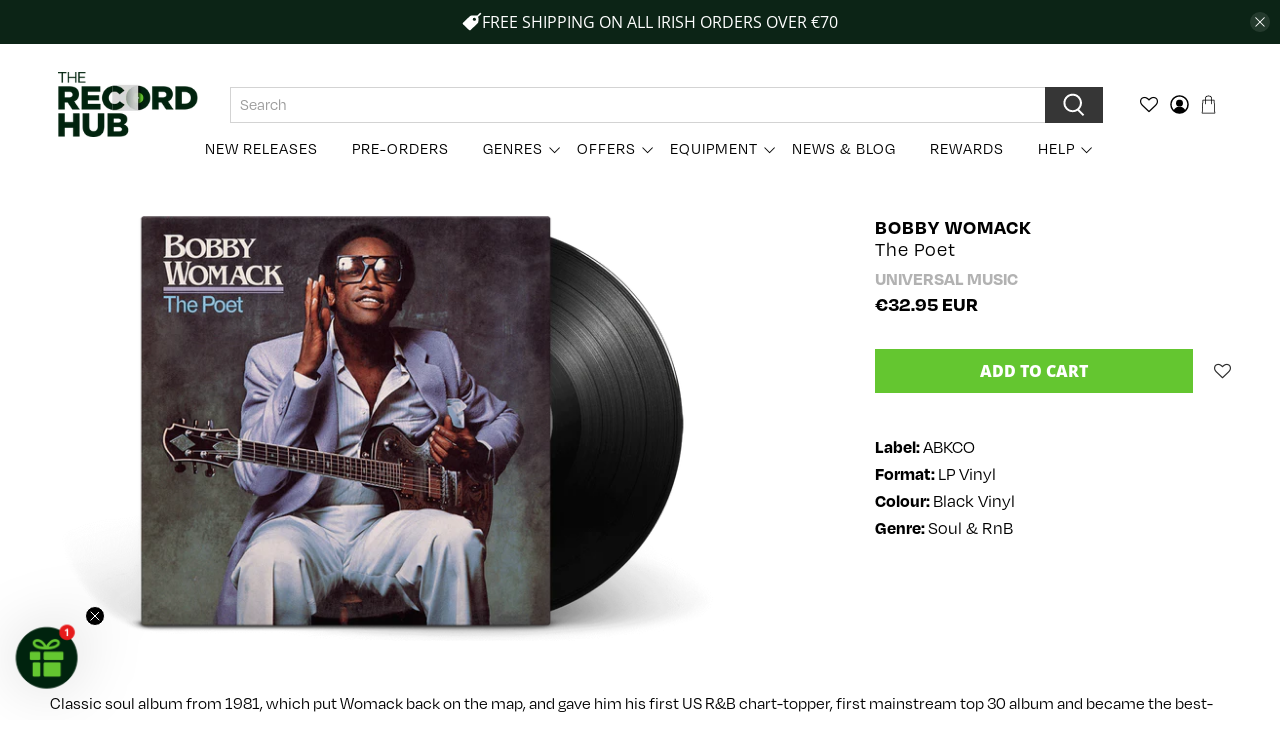

--- FILE ---
content_type: text/javascript; charset=utf-8
request_url: https://www.therecordhub.com/products/vinyl-bobby-womack-the-poet.js
body_size: 1089
content:
{"id":6683381432485,"title":"Bobby Womack : The Poet","handle":"vinyl-bobby-womack-the-poet","description":"\u003cstyle type=\"text\/css\" data-mce-fragment=\"1\"\u003e\u003c!--\ntd {border: 1px solid #ccc;}br {mso-data-placement:same-cell;}\n--\u003e\u003c\/style\u003e\n\u003cp\u003eClassic soul album from 1981, which put Womack back on the map, and gave him his first US R\u0026amp;B chart-topper, first mainstream top 30 album and became the best-selling record of his career. The album contains the hit song 'If You Think You're Lonely Now'.\u003cbr\u003e\u003c\/p\u003e\n\u003cp\u003e\u003cstrong\u003eTrack Listing:\u003c\/strong\u003e\u003cbr\u003e1. So Many Sides of You - Bobby Womack\u003cbr\u003e2. Lay Some Lovin' On Me - Bobby Womack\u003cbr\u003e3. Secrets - Bobby Womack\u003cbr\u003e4. Just My Imagination - Bobby Womack\u003cbr\u003e5. Stand Up - Bobby Womack\u003cbr\u003e6. Games - Bobby Womack\u003cbr\u003e7. If You Think You're Lonely Now - Bobby Womack\u003cbr\u003e8. Where Do We Go from Here - Bobby Womack\u003cbr\u003e\u003c\/p\u003e\n\u003cp\u003e\u003cstrong\u003eYear of Production:\u003c\/strong\u003e 1981\u003c\/p\u003e","published_at":"2021-04-22T16:39:43+01:00","created_at":"2021-04-22T16:39:42+01:00","vendor":"Universal Music","type":"7187891","tags":["1981","Black Vinyl","Bobby Womack","last-chance","LP Vinyl","Re-Issue","Released","Soul \u0026 RnB","Universal Music"],"price":3295,"price_min":3295,"price_max":3295,"available":true,"price_varies":false,"compare_at_price":null,"compare_at_price_min":0,"compare_at_price_max":0,"compare_at_price_varies":false,"variants":[{"id":39696598007973,"title":"Default Title","option1":"Default Title","option2":null,"option3":null,"sku":"0018771878919","requires_shipping":true,"taxable":true,"featured_image":null,"available":true,"name":"Bobby Womack : The Poet","public_title":null,"options":["Default Title"],"price":3295,"weight":0,"compare_at_price":null,"inventory_management":"shopify","barcode":"0018771878919","requires_selling_plan":false,"selling_plan_allocations":[]}],"images":["\/\/cdn.shopify.com\/s\/files\/1\/0117\/4483\/7728\/products\/WOMACKBOBBTHEPOET.png?v=1619105984"],"featured_image":"\/\/cdn.shopify.com\/s\/files\/1\/0117\/4483\/7728\/products\/WOMACKBOBBTHEPOET.png?v=1619105984","options":[{"name":"Title","position":1,"values":["Default Title"]}],"url":"\/products\/vinyl-bobby-womack-the-poet","media":[{"alt":"Vinyl - Bobby Womack : The Poet - The Record Hub","id":21707218092197,"position":1,"preview_image":{"aspect_ratio":1.835,"height":872,"width":1600,"src":"https:\/\/cdn.shopify.com\/s\/files\/1\/0117\/4483\/7728\/products\/WOMACKBOBBTHEPOET.png?v=1619105984"},"aspect_ratio":1.835,"height":872,"media_type":"image","src":"https:\/\/cdn.shopify.com\/s\/files\/1\/0117\/4483\/7728\/products\/WOMACKBOBBTHEPOET.png?v=1619105984","width":1600}],"requires_selling_plan":false,"selling_plan_groups":[]}

--- FILE ---
content_type: text/javascript
request_url: https://dashboard.wheelio-app.com/api/wheelioapp/getsettings?jsonp=WheelioAppJSONPCallback652&s=therecordhub.myshopify.com&d=therecordhub.myshopify.com&cu=https%3A%2F%2Fwww.therecordhub.com%2Fproducts%2Fvinyl-bobby-womack-the-poet&uid=652
body_size: 380
content:
window['WheelioAppJSONPCallback652']({"success":false,"errorMessage":"Conditions not met!"})

--- FILE ---
content_type: application/javascript; charset=utf-8
request_url: https://www.therecordhub.com/products/vinyl-bobby-womack-the-poet.json?callback=jQuery3600046863097298491585_1769420822455&_=1769420822456
body_size: 1179
content:
/**/jQuery3600046863097298491585_1769420822455({"product":{"id":6683381432485,"title":"Bobby Womack : The Poet","body_html":"\u003cstyle type=\"text\/css\" data-mce-fragment=\"1\"\u003e\u003c!--\ntd {border: 1px solid #ccc;}br {mso-data-placement:same-cell;}\n--\u003e\u003c\/style\u003e\n\u003cp\u003eClassic soul album from 1981, which put Womack back on the map, and gave him his first US R\u0026amp;B chart-topper, first mainstream top 30 album and became the best-selling record of his career. The album contains the hit song 'If You Think You're Lonely Now'.\u003cbr\u003e\u003c\/p\u003e\n\u003cp\u003e\u003cstrong\u003eTrack Listing:\u003c\/strong\u003e\u003cbr\u003e1. So Many Sides of You - Bobby Womack\u003cbr\u003e2. Lay Some Lovin' On Me - Bobby Womack\u003cbr\u003e3. Secrets - Bobby Womack\u003cbr\u003e4. Just My Imagination - Bobby Womack\u003cbr\u003e5. Stand Up - Bobby Womack\u003cbr\u003e6. Games - Bobby Womack\u003cbr\u003e7. If You Think You're Lonely Now - Bobby Womack\u003cbr\u003e8. Where Do We Go from Here - Bobby Womack\u003cbr\u003e\u003c\/p\u003e\n\u003cp\u003e\u003cstrong\u003eYear of Production:\u003c\/strong\u003e 1981\u003c\/p\u003e","vendor":"Universal Music","product_type":"7187891","created_at":"2021-04-22T16:39:42+01:00","handle":"vinyl-bobby-womack-the-poet","updated_at":"2026-01-26T09:47:03+00:00","published_at":"2021-04-22T16:39:43+01:00","template_suffix":"","published_scope":"global","tags":"1981, Black Vinyl, Bobby Womack, last-chance, LP Vinyl, Re-Issue, Released, Soul \u0026 RnB, Universal Music","variants":[{"id":39696598007973,"product_id":6683381432485,"title":"Default Title","price":"32.95","sku":"0018771878919","position":1,"compare_at_price":"","fulfillment_service":"manual","inventory_management":"shopify","option1":"Default Title","option2":null,"option3":null,"created_at":"2021-04-22T16:39:42+01:00","updated_at":"2026-01-26T09:47:03+00:00","taxable":true,"barcode":"0018771878919","grams":0,"image_id":null,"weight":0.0,"weight_unit":"kg","requires_shipping":true,"price_currency":"EUR","compare_at_price_currency":""}],"options":[{"id":8601230114981,"product_id":6683381432485,"name":"Title","position":1,"values":["Default Title"]}],"images":[{"id":29359239430309,"product_id":6683381432485,"position":1,"created_at":"2021-04-22T16:39:42+01:00","updated_at":"2021-04-22T16:39:44+01:00","alt":"Vinyl - Bobby Womack : The Poet - The Record Hub","width":1600,"height":872,"src":"https:\/\/cdn.shopify.com\/s\/files\/1\/0117\/4483\/7728\/products\/WOMACKBOBBTHEPOET.png?v=1619105984","variant_ids":[]}],"image":{"id":29359239430309,"product_id":6683381432485,"position":1,"created_at":"2021-04-22T16:39:42+01:00","updated_at":"2021-04-22T16:39:44+01:00","alt":"Vinyl - Bobby Womack : The Poet - The Record Hub","width":1600,"height":872,"src":"https:\/\/cdn.shopify.com\/s\/files\/1\/0117\/4483\/7728\/products\/WOMACKBOBBTHEPOET.png?v=1619105984","variant_ids":[]}}})

--- FILE ---
content_type: text/javascript
request_url: https://www.therecordhub.com/cdn/shop/t/104/assets/custom.js?v=43198465900119514761765280800
body_size: 979
content:
$(window).scroll(function(){var scroll_value=$(window).scrollTop();scroll_value>50?$("body").addClass("header-fixed"):$("body").removeClass("header-fixed")}),$(document).ready(function(){$("[data-variant-selector]").on("change",function(){var imgid=$(this).find(":selected").attr("data-image-id"),ind=$(".product-gallery__main").find('.product-gallery__image[data-id="'+imgid+'"]').attr("data-index");console.log(ind),$(".product-gallery__main").flickity("select",ind)})}),$(".slideshow-classic.image-slideshow").slick({dots:!0,infinite:!0,slidesToShow:1,slidesToScroll:1,prevArrow:'<button class="slick-prev slick-arrow" aria-label="Previous" type="button" style=""><svg viewBox="0 0 100 100"><path d="M95.04 46 21.68 46 48.18 22.8 42.91 16.78 4.96 50 42.91 83.22 48.18 77.2 21.68 54 95.04 54 95.04 46z" class="arrow"></path></svg></button>',nextArrow:'<button class="slick-next slick-arrow" aria-label="Next" type="button" style=""><svg viewBox="0 0 100 100"><path d="M95.04 46 21.68 46 48.18 22.8 42.91 16.78 4.96 50 42.91 83.22 48.18 77.2 21.68 54 95.04 54 95.04 46z" class="arrow" transform="translate(100, 100) rotate(180) "></path></svg></button>'}),$(".grid-5 .layout--grid").slick({dots:!1,infinite:!0,slidesToShow:5,slidesToScroll:1,prevArrow:'<button class="slick-prev slick-arrow" aria-label="Previous" type="button" style=""><svg viewBox="0 0 100 100"><path d="M95.04 46 21.68 46 48.18 22.8 42.91 16.78 4.96 50 42.91 83.22 48.18 77.2 21.68 54 95.04 54 95.04 46z" class="arrow"></path></svg></button>',nextArrow:'<button class="slick-next slick-arrow" aria-label="Next" type="button" style=""><svg viewBox="0 0 100 100"><path d="M95.04 46 21.68 46 48.18 22.8 42.91 16.78 4.96 50 42.91 83.22 48.18 77.2 21.68 54 95.04 54 95.04 46z" class="arrow" transform="translate(100, 100) rotate(180) "></path></svg></button>',responsive:[{breakpoint:1199,settings:{slidesToShow:4,slidesToScroll:1}},{breakpoint:991,settings:{slidesToShow:2,slidesToScroll:1}},{breakpoint:575,settings:{slidesToShow:1,centerMode:!0,centerPadding:"80px",slidesToScroll:1}}]}),$(".products-slider").slick({dots:!1,infinite:!0,slidesToShow:5,slidesToScroll:1,prevArrow:'<button class="slick-prev slick-arrow" aria-label="Previous" type="button" style=""><svg viewBox="0 0 100 100"><path d="M95.04 46 21.68 46 48.18 22.8 42.91 16.78 4.96 50 42.91 83.22 48.18 77.2 21.68 54 95.04 54 95.04 46z" class="arrow"></path></svg></button>',nextArrow:'<button class="slick-next slick-arrow" aria-label="Next" type="button" style=""><svg viewBox="0 0 100 100"><path d="M95.04 46 21.68 46 48.18 22.8 42.91 16.78 4.96 50 42.91 83.22 48.18 77.2 21.68 54 95.04 54 95.04 46z" class="arrow" transform="translate(100, 100) rotate(180) "></path></svg></button>',responsive:[{breakpoint:1199,settings:{slidesToShow:4,slidesToScroll:1}},{breakpoint:991,settings:{slidesToShow:3,slidesToScroll:1}},{breakpoint:575,settings:{slidesToShow:2,slidesToScroll:1}}]}),$("#shopify-section-template--16676510695659__c24b8195-90ab-4cea-84a8-feadf734811c .products-slider").slick("unslick"),$("#shopify-section-template--16676510695659__c24b8195-90ab-4cea-84a8-feadf734811c .products-slider").slick({dots:!1,infinite:!0,slidesToShow:5,slidesToScroll:1,prevArrow:'<button class="slick-prev slick-arrow" aria-label="Previous" type="button" style=""><svg viewBox="0 0 100 100"><path d="M95.04 46 21.68 46 48.18 22.8 42.91 16.78 4.96 50 42.91 83.22 48.18 77.2 21.68 54 95.04 54 95.04 46z" class="arrow"></path></svg></button>',nextArrow:'<button class="slick-next slick-arrow" aria-label="Next" type="button" style=""><svg viewBox="0 0 100 100"><path d="M95.04 46 21.68 46 48.18 22.8 42.91 16.78 4.96 50 42.91 83.22 48.18 77.2 21.68 54 95.04 54 95.04 46z" class="arrow" transform="translate(100, 100) rotate(180) "></path></svg></button>',responsive:[{breakpoint:1199,settings:{slidesToShow:4,slidesToScroll:1}},{breakpoint:991,settings:{slidesToShow:3,slidesToScroll:1}},{breakpoint:575,settings:{slidesToShow:1,slidesToScroll:1}}]}),$(window).on("load resize orientationchange",function(){var i=$(".page-artistcustom .blog-posts .container:last-child");$(window).width()>980?i.hasClass("slick-initialized")&&i.slick("unslick"):i.hasClass("slick-initialized")||i.slick({slidesToShow:1,slidesToScroll:1,centerMode:!0,centerPadding:"50px",mobileFirst:!0,responsive:[{breakpoint:980,settings:"unslick"},{breakpoint:768,settings:{slidesToShow:2,centerPadding:"100px"}}]});function gallaryImageClick(){var $carousel=$(".announcement-slider").flickity({cellAlign:"center",wrapAround:!0,contain:!0,pageDots:!1,prevNextButtons:!1,autoPlay:!0,draggable:!1,autoPlay:5e3,pauseAutoPlayOnHover:!1});$carousel.flickity("playPlayer")}gallaryImageClick(),$(".announcement-slider").on("click touchend",function(){gallaryImageClick()})}),$(document).ready(function(){var btn=$(".back_to_top");$(window).scroll(function(){$(window).scrollTop()>500?btn.addClass("show"):btn.removeClass("show")}),btn.on("click",function(e){e.preventDefault(),$("html, body").animate({scrollTop:0},"2000")});var touchmoved;$(document).on("touchend",".products-slider .product-wrap, .boost-pfs-filter-product-item-inner",function(e){if(touchmoved!=!0)return $(this).hasClass("hovered")?($(this).removeClass("hovered"),!0):($(".product-wrap, .boost-pfs-filter-product-item-inner").removeClass("hovered"),$(this).addClass("hovered"),!1)}).on("touchmove",function(e){touchmoved=!0}).on("touchstart",function(e){touchmoved=!1});function i(){$(".product-thumbnail").each(function(){$(".product-thumbnail").css("height","auto");var e=-1;$(".product-thumbnail").each(function(){var t=$(this).outerHeight();e=t>e?t:e}),$(".product-thumbnail").css("height",e)}),$(".boost-pfs-filter-product-bottom").each(function(){$(".boost-pfs-filter-product-bottom").css("height","auto");var e=-1;$(".boost-pfs-filter-product-bottom").each(function(){var t=$(this).outerHeight();e=t>e?t:e}),$(".boost-pfs-filter-product-bottom").css("height",e)}),$(".boost-pfs-filter-product-item-image").each(function(){$(".boost-pfs-filter-product-item-image").css("height","auto");var e=-1;$(".boost-pfs-filter-product-item-image").each(function(){var t=$(this).outerHeight();e=t>e?t:e}),$(".boost-pfs-filter-product-item-image").css("height",e)})}setTimeout(function(){window.innerWidth>=768?($('[data-box-type="YouMayLike"] .limespot-recommendation-box-grid').children().length>5&&$('[data-box-type="YouMayLike"] .limespot-recommendation-box-grid').flickity({cellAlign:"left",wrapAround:!0,contain:!1,pageDots:!1,arrowShape}),$('[data-box-type="RecentViews"] .limespot-recommendation-box-grid').children().length>5&&$('[data-box-type="RecentViews"] .limespot-recommendation-box-grid').flickity({cellAlign:"left",wrapAround:!0,contain:!1,pageDots:!1,arrowShape})):($('[data-box-type="YouMayLike"] .limespot-recommendation-box-grid').children().length>2&&$('[data-box-type="YouMayLike"] .limespot-recommendation-box-grid').flickity({cellAlign:"left",wrapAround:!0,contain:!1,pageDots:!1,arrowShape}),$('[data-box-type="RecentViews"] .limespot-recommendation-box-grid').children().length>2&&$('[data-box-type="RecentViews"] .limespot-recommendation-box-grid').flickity({cellAlign:"left",wrapAround:!0,contain:!1,pageDots:!1,arrowShape}))},2e3),jQuery(window).on("load resize orientationchange",function(){setTimeout(function(){i()},500)}),$(window).on("load resize",function(){$(window).width()<799?$(".footer__menu .footer__heading+ul").hide():$(".footer__menu .footer__heading+ul").show()}),$(".footer__menu .footer__heading").click(function(){$(this).toggleClass("up"),$(this).next("ul").slideToggle()}),setTimeout(function(){var image_height=$(".products-slider .product-image__wrapper").outerHeight(),top_pos=image_height/2-22;$(".products-slider .flickity-button, .products-slider .slick-arrow").css({top:top_pos+"px","margin-top":"0px"})},100),setTimeout(function(){var image_height1=$(".limespot-recommendation-box-grid .ls-image-wrap").outerHeight(),top_pos1=image_height1/2-22;setInterval(function(){$(".ls-li-overlay-container .ls-add-to-cart-wrap").css("top",image_height1+"px")},300),$(".limespot-recommendation-box-grid .flickity-button").css({top:top_pos1+"px","margin-top":"0px"})},1500),jQuery(window).on("load resize orientationchange",function(){var image_height=$(".products-slider .product-image__wrapper").outerHeight(),top_pos=image_height/2;$(".products-slider .flickity-button, .products-slider .slick-arrow").css({top:top_pos+"px","margin-top":"0px"});var image_height1=$(".limespot-recommendation-box-grid .ls-image-wrap").outerHeight(),top_pos1=image_height1/2-22;$(".limespot-recommendation-box-grid .flickity-button").css({top:top_pos1+"px","margin-top":"0px"})})}),fetch("https://api.ipregistry.co/?key=tryout").then(function(response){return response.json()}).then(function(payload){payload.location.country.name=="United Kingdom"&&$(()=>{const checkDiv=setInterval(()=>{$(".shipping-uk-msg").length>0&&$(".shipping-uk-msg").addClass("show")},100)})}),$(window).on("load",function(){setTimeout(function(){$(".flickity-prev-next-button").removeClass("disable"),$(".featured-collection-section .section").removeClass("disable"),$(".slideshow-section .section").removeClass("disable")},2e3)});
//# sourceMappingURL=/cdn/shop/t/104/assets/custom.js.map?v=43198465900119514761765280800
